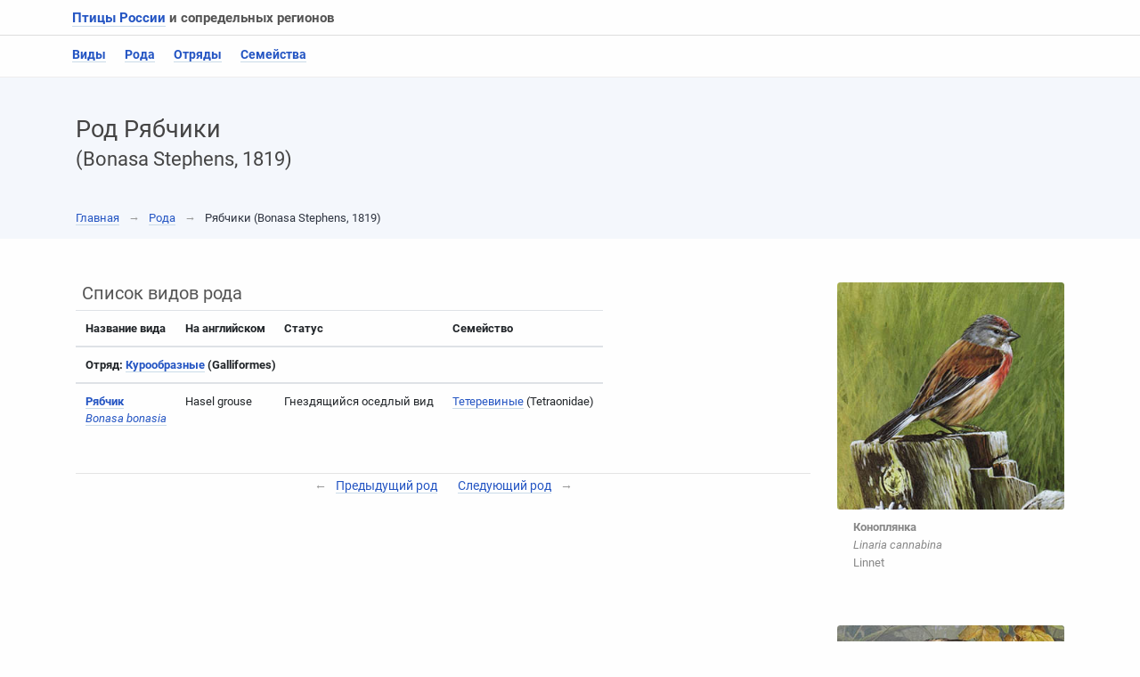

--- FILE ---
content_type: text/html; charset=utf-8
request_url: https://www.egir.ru/rod/18.html
body_size: 4263
content:
<!doctype html><html lang="ru"><head><meta charset="utf-8" /><title>Рябчики (Bonasa Stephens, 1819) / Рода / Птицы России</title><meta name="description" content="Рябчики (Bonasa Stephens, 1819) / Рода / Птицы России" /><meta name="author" content="Рябчики (Bonasa Stephens, 1819) / Рода / Птицы России" /><meta name="viewport" content="width=device-width, initial-scale=1, shrink-to-fit=no" /><link rel="stylesheet" href="/css/min.css" /><link rel="stylesheet" href="/css/mine.css" /><link rel="icon" href="/favicon.ico" type="image/ico" /></head><body><div class="topmenu"><div class="container"><div class="row"><h2><a href="https://www.egir.ru/">Птицы России</a> и&nbsp;сопредельных регионов </h2></div></div><hr /><div class="container"><div class="row"><ul class="list-inline"><li class="list-inline-item"><a href="https://www.egir.ru/checklist.html">Виды</a> </li><li class="list-inline-item"><a href="https://www.egir.ru/rod/index.html">Рода</a> </li><li class="list-inline-item"><a href="https://www.egir.ru/otryad/index.html">Отряды</a> </li><li class="list-inline-item"><a href="https://www.egir.ru/semya/index.html">Семейства</a> </li></ul></div></div></div><div class="myHero"><div class="container"><div class="row"><div class="col-12"><h1>Род Рябчики <br /><small>(Bonasa Stephens, 1819)</small> </h1></div><div class="col-12"><div class="mynav"><a href="https://www.egir.ru/">Главная</a>  <span class="arrow">&rarr;</span>  <a href="https://www.egir.ru/rod/index.html">Рода</a>  <span class="arrow">&rarr;</span> Рябчики (Bonasa Stephens, 1819)</div></div></div></div></div><div class="container"><div class="row"><div class="col-md-9"><div class="contemporary"><h2>Список видов рода</h2><table class="table table-responsive table-hover speciestable"><thead><tr><th>Название&nbsp;вида</th><th>На&nbsp;английском</th><th>Статус</th><th>Семейство</th></tr></thead><thead><tr><th colspan="4">Отряд: <a href="https://www.egir.ru/otryad/4.html">Курообразные</a> (Galliformes)</th></th></thead><tr><td><strong><a href="https://www.egir.ru/bird/42.html">Рябчик</a></strong> <br /><em><a href="https://www.egir.ru/bird/42.html">Bonasa bonasia</a></em></td><td>Hasel grouse</td><td>Гнездящийся оседлый вид</td><td><a href="https://www.egir.ru/semya/7.html">Тетеревиные</a> (Tetraonidae)</td></tr></table><hr class="mt-5 mb-1 pb-0" /><p class="text-center"> <span class="arrow">&larr;</span>  <a href="https://www.egir.ru/rod/17.html">Предыдущий род</a>  <span class="arrow"> &nbsp; </span> <a href="https://www.egir.ru/rod/19.html">Следующий род</a> <span class="arrow">&rarr;</span> </p></div></div><div class="col-md-3"><div class="mb-5 mt-2"><figure class="figure eBird"><img src="/images/paintings/10.jpg" class="figure-img img-fluid rounded" alt="Коноплянка / Linaria cannabina" /><figcaption class="figure-caption"><strong>Коноплянка</strong> <br /> <em>Linaria cannabina</em> <br /> Linnet</figcaption></figure></div><div class="mb-4 mt-4"><figure class="figure eBird"><img src="/images/paintings/32.jpg" class="figure-img img-fluid rounded" alt="Серая неясыть / Strix aluco" /><figcaption class="figure-caption"><a href="https://www.egir.ru/bird/168.html">Серая неясыть</a> <br /> <em>Strix aluco</em> <br /> Tawny Owl</figcaption></figure></div></div></div></div><div class="inner"><div class="container"><div class="forInner"><div class="row"><div class="col-md-4 col-sm-12"><div class="media mediaAv"><img src="/images/species/59-150.jpg" class="mr-3" alt="Коростель — Crex crex" /><div class="media-body"><p class="avTop"><a href="https://www.egir.ru/bird/59.html">Коростель</a> </p><p class="avTop"><em>Crex crex</em> </p><p class="avDown">Corncrake, Landrail, Grass-Quail <script async="async" src="https://w.uptolike.com/widgets/v1/zp.js?pid=lfc9d84614d0174ff2c5d67de16a8b565045fc4e25" type="text/javascript"></script> </p></div></div></div><div class="col-md-4 col-sm-12"><div class="media mediaAv"><img src="/images/species/106-150.jpg" class="mr-3" alt="Речная крачка — Sterna hirundo" /><div class="media-body"><p class="avTop"><a href="https://www.egir.ru/bird/106.html">Речная крачка</a> </p><p class="avTop"><em>Sterna hirundo</em> </p><p class="avDown">Common Tern <script async="async" src="https://w.uptolike.com/widgets/v1/zp.js?pid=lfc9d84614d0174ff2c5d67de16a8b565045fc4e25" type="text/javascript"></script> </p></div></div></div><div class="col-md-4 col-sm-12"><div class="media mediaAv"><img src="/images/species/190-150.jpg" class="mr-3" alt="Зелёная щурка — Merops persicus" /><div class="media-body"><p class="avTop"><a href="https://www.egir.ru/bird/190.html">Зелёная щурка</a> </p><p class="avTop"><em>Merops persicus</em> </p><p class="avDown">Blue-checked Bee-eater <script async="async" src="https://w.uptolike.com/widgets/v1/zp.js?pid=lfc9d84614d0174ff2c5d67de16a8b565045fc4e25" type="text/javascript"></script> </p></div></div></div></div></div></div></div><div class="container"><div class="my-5 underFooter"><div class="row"><div class="col-sm-12 col-md-6 col-lg-3"><div class="mb-2 mr-2"><div class="card underFooterCard"><img src="/images/volumes/tom1.jpg" class="card-img-top" alt="Том 1. Птицы СССР. История изучения. Гагары, поганки, трубконосые" /><div class="card-body"><h4 class="card-title"><a href="https://www.egir.ru/tom/1.html">Том 1</a> </h4><ul><li><a href="https://www.egir.ru/pic/1/index.html">Иллюстрации</a></li><li><a href="https://www.egir.ru/colour/1/index.html">Цветные таблицы</a></li></ul><p class="card-text"><span>Птицы СССР</span>. <span>История изучения</span>. <span>Гагары</span>, <span>поганки</span>, <span>трубконосые</span></p></div><div class="card-footer"><a href="https://www.egir.ru/info/index.html1" class="card-link">Статьи</a> <a href="https://www.egir.ru/table/1/index.html" class="card-link">Таблицы</a> </div></div></div></div><div class="col-sm-12 col-md-6 col-lg-3"><div class="mb-2 mr-2"><div class="card underFooterCard"><img src="/images/volumes/tom3.jpg" class="card-img-top" alt="Том 3. Птицы СССР. Чайковые" /><div class="card-body"><h4 class="card-title"><a href="https://www.egir.ru/tom/3.html">Том 3</a> </h4><ul><li><a href="https://www.egir.ru/pic/3/index.html">Иллюстрации</a></li><li><a href="https://www.egir.ru/colour/3/index.html">Цветные таблицы</a></li></ul><p class="card-text"><span>Птицы СССР</span>. <span>Чайковые</span></p></div><div class="card-footer"><a href="https://www.egir.ru/info/index.html3" class="card-link">Статьи</a> <a href="https://www.egir.ru/table/3/index.html" class="card-link">Таблицы</a> </div></div></div></div><div class="col-sm-12 col-md-6 col-lg-3"><div class="mb-2 mr-2"><div class="card underFooterCard"><img src="/images/volumes/tom5.jpg" class="card-img-top" alt="Том 5. Птицы России и&nbsp;сопредельных регионов: Рябко&shy;образные, Голубе&shy;образные, Кукушко&shy;образные, Сово&shy;образные" /><div class="card-body"><h4 class="card-title"><a href="https://www.egir.ru/tom/5.html">Том 5</a> </h4><ul><li><a href="https://www.egir.ru/pic/5/index.html">Иллюстрации</a></li><li><a href="https://www.egir.ru/colour/5/index.html">Цветные таблицы</a></li></ul><p class="card-text"><span>Птицы России</span> и&nbsp;сопредельных регионов: <span>Рябко&shy;образные</span>, <span>Голубе&shy;образные</span>, <span>Кукушко&shy;образные</span>, <span>Сово&shy;образные</span></p></div><div class="card-footer"><a href="https://www.egir.ru/info/index.html5" class="card-link">Статьи</a> <a href="https://www.egir.ru/table/5/index.html" class="card-link">Таблицы</a> </div></div></div></div><div class="col-sm-12 col-md-6 col-lg-3"><div class="mb-2 mr-2"><div class="card underFooterCard"><img src="/images/volumes/tom7.jpg" class="card-img-top" alt="Том 7. Птицы России и&nbsp;сопредельных регионов: Пеликано&shy;образные, Аисто&shy;образные, Фламинго&shy;образные" /><div class="card-body"><h4 class="card-title"><a href="https://www.egir.ru/tom/7.html">Том 7</a> </h4><ul><li><a href="https://www.egir.ru/pic/7/index.html">Иллюстрации</a></li><li><a href="https://www.egir.ru/colour/7/index.html">Цветные таблицы</a></li></ul><p class="card-text"><span>Птицы России</span> и&nbsp;сопредельных регионов: <span>Пеликано&shy;образные</span>, <span>Аисто&shy;образные</span>, <span>Фламинго&shy;образные</span></p></div><div class="card-footer"><a href="https://www.egir.ru/info/index.html7" class="card-link">Статьи</a> <a href="https://www.egir.ru/table/7/index.html" class="card-link">Таблицы</a> </div></div></div></div></div></div></div><div class="footerGallery"><div class="container"><div class="row"><div class="col-md-3"><h3>Винтажная <a href="https://www.egir.ru/gallery/index.html">галерея</a></h3><hr /><p><a href="https://www.egir.ru/">Птицы</a>&nbsp;&mdash; удивительные, ни&nbsp;на&nbsp;кого не&nbsp;похожие существа. Они живут соразмерно своей природе, глубоко чувствуя себя и&nbsp;свой ритм, не&nbsp;обращая внимания на&nbsp;чужие мнения и&nbsp;ожидания. </p></div><div class="col-md-3"><figure class="figure vintage"><img src="/images/book/thumbs/51t.jpg" class="figure-img img-fluid rounded" alt="Европейский кеклик, или европейская каменная куропатка — Alectoris graeca" /><figcaption class="figure-caption"><a href="https://www.egir.ru/gallery/51.html">Европейский кеклик</a>, или&nbsp;<a href="https://www.egir.ru/gallery/51.html">европейская каменная куропатка</a> <br /> <em>Alectoris graeca</em></figcaption></figure></div><div class="col-md-3"><figure class="figure vintage"><img src="/images/book/thumbs/240t.jpg" class="figure-img img-fluid rounded" alt="Вертишейка — Jynx torquilla" /><figcaption class="figure-caption"><a href="https://www.egir.ru/gallery/240.html">Вертишейка</a> <br /> <em>Jynx torquilla</em></figcaption></figure></div><div class="col-md-3"><figure class="figure vintage"><img src="/images/book/thumbs/353t.jpg" class="figure-img img-fluid rounded" alt="Кобчик — Falco vespertinus" /><figcaption class="figure-caption"><a href="https://www.egir.ru/gallery/353.html">Кобчик</a> <br /> <em>Falco vespertinus</em></figcaption></figure></div></div></div></div><div class="basement mt-5"><div class="container"><div class="row"><div class="col-md-6"><div class="media"><img src="/images/banners/2.jpg" class="fluid-img mr-3" alt="" /><div class="media-body"><p class="mr-3">Что отличает птиц от&nbsp;всех других существ? <strong>Чудо полёта</strong>&nbsp;&mdash; так, наверное, скажут многие&nbsp;— присущая им&nbsp;великолепная и&nbsp;завидная способность словно&nbsp;бы без всяких усилий отрываться от&nbsp;земли, проноситься над необъятными просторами суши и&nbsp;воды, а&nbsp;затем вновь опускаться на&nbsp;землю в&nbsp;местах, более удобных для жизни. </p></div></div></div><div class="col-md-6"><div class="media"><img src="/images/banners/6.jpg" class="fluid-img mr-3" alt="" /><div class="media-body"><p class="mr-3">Но&nbsp;спросите о&nbsp;том&nbsp;же орнитолога или просто любителя птиц, и&nbsp;они почти наверное скажут: <strong>перья</strong>&nbsp;&mdash; вот тот единственный признак, который присущ только птицам и&nbsp;никакому другому живому существу. Собственно говоря, именно перья, за&nbsp;миллионы лет развившиеся из&nbsp;чешуи пресмыкающихся под воздействием эволюционных процессов, и&nbsp;сделали возможным птичий полёт. </div></div></div></div></div></div><div class="basement mt-4"><div class="container"><hr class="mb-5" /><div class="row"><div class="col-md-6"><div class="media"><img src="/images/banners/11.jpg" class="fluid-img mr-3" alt="" /><div class="media-body"><p class="mr-3">Современные представления о&nbsp;родстве между птицами базируются на&nbsp;основе сходства не&nbsp;только между отдельными генами и&nbsp;их&nbsp;комбинациями, но&nbsp;и&nbsp;<strong>всего генома</strong>. Дальнейшее развитие этого направления видится в&nbsp;изучении всё большего числа геномов от&nbsp;птиц разных видов, ведь именно от&nbsp;этого во&nbsp;многом будет зависеть форма ветвления полученного филогенетического древа. </p></div></div></div><div class="col-md-6"><div class="media"><img src="/images/banners/17.jpg" class="fluid-img mr-3" alt="" /><div class="media-body"><p><strong>Яйца птиц</strong> совершенны во&nbsp;многих отношениях. Им&nbsp;приходится быть такими, потому что птицы откладывают и&nbsp;высиживают их&nbsp;в&nbsp;почти невероятном разнообразии условий разных мест обитания и&nbsp;ситуаций&nbsp;— от&nbsp;полюсов до&nbsp;тропиков; в&nbsp;средах влажных, сухих, стерильных и&nbsp;переполненных микроорганизмами; в&nbsp;гнёздах и&nbsp;без них; обогревая теплом собственного тела или не&nbsp;пользуясь&nbsp;им. Форма, цвет и&nbsp;размер яиц, а&nbsp;также состав их&nbsp;желтка и&nbsp;белка&nbsp;— всё это составляет самый необычайный набор приспособлений для выживания. </p></div></div></div></div></div></div><div class="preFooter"><div class="container"><div class="row"><div class="col-md-3"><h4>Птицы России </h4><img src="/images/footer/3.jpg" class="img-fluid" alt="Птицы России" /></div><div class="col-md-3"><h4>Сайт </h4><p><a href="https://www.egir.ru/feedback.html">Обратная связь</a> </p><p><a href="https://www.egir.ru/agreement.html">Соглашения</a> </p><p><a href="https://www.egir.ru/about.html">О&nbsp;проекте</a> </p><p><a href="https://www.egir.ru/books/index.html">О&nbsp;птицах</a> </p></div><div class="col-md-3"><h4>Систематика </h4><p><a href="https://www.egir.ru/semya/index.html">Семейства</a> </p><p><a href="https://www.egir.ru/otryad/index.html">Отряды</a> </p><p><a href="https://www.egir.ru/rod/index.html">Рода</a> </p><p><a href="https://www.egir.ru/checklist.html">Виды</a> </p></div><div class="col-md-3"><h4>Птицы </h4><p><a href="https://www.egir.ru/redbook.html">Красная Книга</a></p><p><a href="https://www.egir.ru/ecology.html">Экология</a> </p><p><a href="https://www.egir.ru/gallery/index.html">Галерея</a> </p><p><a href="https://www.egir.ru/article/index.html">Статьи</a> </p></div></div></div></div><div class="basement"><div class="container"><div class="row"><div class="col-md-4"><p>2011&ndash;2026. <a href="https://www.egir.ru/">Птицы России</a> и&nbsp;сопредельных регионов. <br />Новое фундаментальное руководство по&nbsp;птицам России </p></div><div class="col-md-4"></div><div class="col-md-4"><p>Cайт</a> носит исключительно информационный характер. <br /> Аудитория&nbsp;— 12+ </p></div></div></div></div><script async="async" src="https://w.uptolike.com/widgets/v1/zp.js?pid=1971180" type="text/javascript"></script></body></html>

--- FILE ---
content_type: text/css
request_url: https://www.egir.ru/css/mine.css
body_size: 2526
content:
/* roboto-italic - latin_cyrillic */
@font-face {
  font-family: 'Roboto';
  font-style: italic;
  font-weight: 400;
  src: url('../fonts/roboto-v20-latin_cyrillic-italic.eot'); /* IE9 Compat Modes */
  src: local(''),
       url('../fonts/roboto-v20-latin_cyrillic-italic.eot?#iefix') format('embedded-opentype'), /* IE6-IE8 */
       url('../fonts/roboto-v20-latin_cyrillic-italic.woff2') format('woff2'), /* Super Modern Browsers */
       url('../fonts/roboto-v20-latin_cyrillic-italic.woff') format('woff'), /* Modern Browsers */
       url('../fonts/roboto-v20-latin_cyrillic-italic.ttf') format('truetype'), /* Safari, Android, iOS */
       url('../fonts/roboto-v20-latin_cyrillic-italic.svg#Roboto') format('svg'); /* Legacy iOS */
}

/* roboto-regular - latin_cyrillic */
@font-face {
  font-family: 'Roboto';
  font-style: normal;
  font-weight: 400;
  src: url('../fonts/roboto-v20-latin_cyrillic-regular.eot'); /* IE9 Compat Modes */
  src: local(''),
       url('../fonts/roboto-v20-latin_cyrillic-regular.eot?#iefix') format('embedded-opentype'), /* IE6-IE8 */
       url('../fonts/roboto-v20-latin_cyrillic-regular.woff2') format('woff2'), /* Super Modern Browsers */
       url('../fonts/roboto-v20-latin_cyrillic-regular.woff') format('woff'), /* Modern Browsers */
       url('../fonts/roboto-v20-latin_cyrillic-regular.ttf') format('truetype'), /* Safari, Android, iOS */
       url('../fonts/roboto-v20-latin_cyrillic-regular.svg#Roboto') format('svg'); /* Legacy iOS */
}

/* roboto-700 - latin_cyrillic */
@font-face {
  font-family: 'Roboto';
  font-style: normal;
  font-weight: 700;
  src: url('../fonts/roboto-v20-latin_cyrillic-700.eot'); /* IE9 Compat Modes */
  src: local(''),
       url('../fonts/roboto-v20-latin_cyrillic-700.eot?#iefix') format('embedded-opentype'), /* IE6-IE8 */
       url('../fonts/roboto-v20-latin_cyrillic-700.woff2') format('woff2'), /* Super Modern Browsers */
       url('../fonts/roboto-v20-latin_cyrillic-700.woff') format('woff'), /* Modern Browsers */
       url('../fonts/roboto-v20-latin_cyrillic-700.ttf') format('truetype'), /* Safari, Android, iOS */
       url('../fonts/roboto-v20-latin_cyrillic-700.svg#Roboto') format('svg'); /* Legacy iOS */
}




html, body {
	font-family: 'Roboto', Arial, sans-serif;
	color: #2e3440; 
	background: #fefefe;
	font-size: 14px;
}

a { transition: color .5s, background-color .9s; }
a { /*color: #003a97;*/ color: #2455c3; text-decoration: none; border-bottom: 1px solid #cadbe8; }
a:hover { color: #c53929; text-decoration: none; border-bottom: 1px solid #eba59d; }
span.nobr { white-space: nowrap; }
.noBorder { border: none; }


p {
    -webkit-hyphens: auto;
    -webkit-hyphenate-limit-before: 3;
    -webkit-hyphenate-limit-after: 3;
    -webkit-hyphenate-limit-chars: 6 3 3;
    -webkit-hyphenate-limit-lines: 2;
    -webkit-hyphenate-limit-last: always;   
    -webkit-hyphenate-limit-zone: 10%;

    -moz-hyphens: auto;
    -moz-hyphenate-limit-chars: 6 3 3;
    -moz-hyphenate-limit-lines: 2;  
    -moz-hyphenate-limit-last: always;
    -moz-hyphenate-limit-zone: 10%;

    -ms-hyphens: auto;
    -ms-hyphenate-limit-chars: 6 3 3;
    -ms-hyphenate-limit-lines: 2;
    -ms-hyphenate-limit-last: always;   
    -ms-hyphenate-limit-zone: 10%;

    hyphens: auto;
    hyphenate-limit-chars: 6 3 3;
    hyphenate-limit-lines: 2;
    hyphenate-limit-last: always;   
    hyphenate-limit-zone: 10%;
}

div.topmenu { margin: 0 0 .25rem 0; }
div.topmenu h2 { font-size: 15px; font-weight: 700; margin: .75rem; padding: 0; }
div.topmenu hr { margin: 0; border-top: 1px solid #ddd; }
div.topmenu ul { font-size: 14px; font-weight: 700; margin: .75rem; padding: 0; }
div.topmenu li { font-size: 14px; padding-right: 1rem; }


.myHero { border-top: 1px solid #eee; background: #f4f7fc;	 margin: 0 0 3rem 0; }
.myHero h1 { font-size: 27px; color: #444; margin: 3rem 3rem 3rem 0; padding: 0; }
.mynav { font-size: 13px; margin: 0 1rem 1rem 0; }
h2 { font-size: 20px; color: #555; margin: .5rem; padding: 0; }


span.arrow { padding: 0 .5rem; color: #999; }
.form-tel { display: none; }
.oh { font-size: 13px; margin: 0 1rem 5rem 0; padding: 0; }
.oh img { width: 110px; }
.oh .media-body { margin-left: 1.25rem; }


/* left */
.leftAlarm { margin: 0 0 2rem 1rem; padding: 0 0 1rem 0; border-radius: 2px; }

h3 { margin: 1rem 0; }

.contemporary li { margin: .5rem 0; }

.mediabook { margin: 0 2rem 2rem 0; font-size: 12px; }
.mediabook h5 { font-size: 15px; margin-top: 1rem; }
.mediabook img { border-radius: 6px; }

.mediaVolume { margin: 1rem; }
.mediaVolume h6 { line-height: 24px; }
.mediaVolume img { border-radius: 5px; width: 75px; }
.mediaVolume p { font-size: 12px; }



.SchemeFigure { margin: 2rem 0; }
.SchemeFigure .figure-caption { border-top: 1px solid #ddd; padding: .5rem 1rem; color: #4c566a; }

.SchemeLeft { margin: 0 0 2rem 0; }
.SchemeLeft .figure-caption { border-top: 1px solid #ddd; padding: .5rem 1rem; color: #4c566a; }

.speciestable { font-size: 13px; }
h3.largeText { font-size: 19px; font-weight: 900; margin: 3.5rem 1rem 0.75rem 0; padding: 0; }

.mytable { margin: 1.5rem 0 4rem 0; padding: 0; }
.mytable h5 { font-size: 15px; font-weight: 900; margin: 0; padding: 0 .7rem .3rem .7rem; }
.mytable p { font-size: 13px; color: #4c566a; margin: 0; padding: 0 .7rem;  }
.mytable table { margin: .6rem 0; font-size: 13px; }
.mytable tr.topBorderNone th { border-top: none; }

.newtable { font-size: 13px; }
.newtable td { color: #333; margin: 0; padding: 1rem .5rem;  }

.mediaOrder { margin: 0 1rem 1rem 0; }
.mediaOrder img { width: 88px; border-radius: 5px; margin-top: .4rem; }
.mediaOrder h5 { font-size: 15px; line-height: 22px; letter-spacing: 0.2px; font-weight: 700; }
.mediaOrder p { font-size: 12px; line-height: 18px; color: #333; letter-spacing: 0.1px; }
.mediaOrder P.latin { margin: .5rem 0; padding: 0; color: #555; font-weight: 700;  letter-spacing: 0.25px; }

.cardForOrder { margin: 0 1rem 3rem 0; }
.cardForOrder img { width: 99px; border-radius: 5px; margin: .4rem 2rem 1rem 0; }
.cardForOrder p { font-size: 13px; }
.cardForOrder h4 { font-size: 16px; }
.cardForOrder h5 { font-size: 15px; font-style: italic; margin: 0 0 .5rem 0; padding: 0; }
.cardForOrder h6 { font-size: 12px; }
.cardForOrder h6 br { margin-bottom: .4rem; }


.tomMedia { margin: 0 0 3.5rem 0; }
.tomMedia img { width: 100px; padding: .25rem 1rem; }
.tomMedia h5 { font-size: 16px; margin-bottom: 1.5rem; padding: 0 .5rem; }
.tomMedia p { font-size: 13px; padding: 0 .5rem; }
.tomMedia p.inTomMedia { color: #444; margin: .35rem 0; padding: 0 .5rem;  }
.tombMedia { margin: 1.75rem 0; padding: 0; }
.tombMedia p { margin: .25rem; padding: 0 .25rem; font-size: 12px; color: #232323; }
.tombMedia hr { margin: .25rem 0; padding: 0; }

.vintage .figure-caption { margin: .25rem 1rem; }
.vintage .figure-caption { font-weight: 700; font-size: 14px; }
.vintage em { font-weight: 400; font-size: 13px; }


.myflush .list-group-item { padding: 0 1rem .75rem 1rem; }


.rodList { margin: 0 0 2rem 0; }
.rodList h6 { font-weight: 500; font-size: 16px; margin-bottom: 2px; }
.rodList p { margin-top: 2px; font-size: 13px; color: #333; }



.mediaSpecies { margint-top: .5rem;  }
.mediaSpecies img { width: 100px; border-radius: 5px; }
.mediaSpecies h5 { font-size: 17px; }


.inner { margin: 4rem 0 4rem 0; padding: 2rem 0; /*background: #fafafa;*/ border-top: 2px solid #dfdfdf; }
.mediaAv { margin: 0; padding: 1rem; box-shadow: 0 0 5px rgba(0, 0, 0, .1); background: #fefefe; border-radius: 2px; height: 9rem; }
.mediaAv img { width: 75px; border-radius: 12px; }
.mediaAv p { font-size: 13px; line-height: 16px; color: #808080; }
p.avTop { margin: .3rem 0; }
p.avDown a { text-decoration: none; color: #888; border: none; margin: .3rem 0; }




.figure .eBird { margin: .5rem; }
.eBird .figure-caption { margin: .25rem 1.25rem; line-height: 20px; color: #888; font-size: 13px; }
.eBird .figure-caption  a { font-size: 15px; font-weight: 700; }



.articleMedia { margin: 2rem 0 1rem 0; padding: .5rem 1rem .5rem .5rem; }
.articleMedia img, .articleMedia span.abadge { width: 45px; opacity: 0.25; padding: .1rem 1rem 1rem .75rem; }
.articleMedia h5 { font-size: 16px; line-height: 22px; color: #333; font-weight: 700; }
.articleMedia p { font-size: 13px; line-height: 18px; color: #303030; margin-top: 1rem; letter-spacing: 0.1px; }
.articleMedia hr { border: #4278a5 solid 1px; width: 25%; margin: 0; margin-top: 0px; margin-bottom: 0px; margin-bottom: 13px; margin-top: 12px; background: #4278a5; }



.redBookCard { height: 16rem; margin: 1rem .5rem 1rem 0; padding: 1rem; border-radius: 12px; border-color: #eee; }
.redBookCard img { padding: 1.25rem .25rem 0 .25rem; }
.redBookCard h5 { font-size: 17px; color: #212121; line-height: 20px; margin-top: 0; padding-top: 0; }
.redBookCard p { font-size: 13px; margin: .25rem 0; padding: .25rem 0 .5rem 0; }
.redBookCard p.borderDown { border-bottom: 1px solid #ddd; }
.redBookCard small { font-size: 12px; }



/* Left = Right Side */
h3.forLeftSide { margin: 2rem 0 0 0; padding: 0 1rem; font-size: 16px; font-weight: 700;  }
ul.leftSide { margin: 0 0 2rem 0; padding: 1rem 0; list-style: none; }
ul.leftSide li { padding: .6rem 1rem .7rem 1rem; border-top: 1px solid #e6e6ea; }


.underFooterCard { border: 2px solid #eee; border-radius: 7px; height: 32rem; max-width: 24rem; margin-bottom: 1rem; }
.underFooterCard .card-title { font-size: 17px; font-family: 'Roboto Condensed Regular', sans-serif; }
.underFooterCard .card-footer { background: #fefefe; border-top: none; text-transform: uppercase; margin: 1rem 0; font-weight: 700; font-size: 13px; }
.underFooterCard .card-body { font-size: 13px; color: #4f4f4f; line-height: 20px; }
.underFooterCard ul { list-style-type: disc; font-size: 15px; color: #ef9a49; font-weight: 900;  margin: 1rem;  padding: 0; 	}
.underFooterCard ul li { padding: .2rem .2rem .2rem 0; font-weight: 400; font-size: 14px; } 
.underFooterCard .card-footer a { /*color: #3a80a4; */ padding-bottom: 2px; }
.underFooterCard .card-img-top { -webkit-clip-path: polygon(0 0, 100% 0, 100% 80%, 0% 100%); clip-path: polygon(0 0, 100% 0, 100% 80%, 0% 100%); }



.indexAbout { font-size: 13px; }
p.time { border-bottom: 1px solid #ddd; text-align: center; font-weight: 700; color: #656565; padding-bottom: .7rem; }
p.info { padding: 0 .65rem; }

.footerGallery { background: #f3f3f3; margin: 3rem 0; padding: 3rem 0 2rem 0; }
.footerGallery h3 { font-size: 18px; font-weight: 700; text-align: center; }
.footerGallery p { padding: 0 .75rem; font-size: 13px; color: #444; }


.preFooter { font-size: 13px; color: #333; line-height: 18px; margin-top: 2rem;  margin-bottom: 1rem; background: #f5f5f3; border-top: 1px solid #eee; border-bottom: 1px solid #eee; padding-bottom: 1rem; }
.preFooter h4 { font-size: 15px; font-weight: 700; color: #676767; margin-top: 1rem; padding: 1rem; border-bottom: 1px solid #e0e0e0; }
.preFooter p { margin: 1rem; padding: 0; }
.preFooter img { width: 150px; border-radius: 150px; }

.basement { font-size: 13px; }
.basement img { width: 150px;  padding: 1rem 2rem 0 0; }

--- FILE ---
content_type: application/javascript;charset=utf-8
request_url: https://w.uptolike.com/widgets/v1/version.js?cb=cb__utl_cb_share_176957131914462
body_size: 396
content:
cb__utl_cb_share_176957131914462('1ea92d09c43527572b24fe052f11127b');